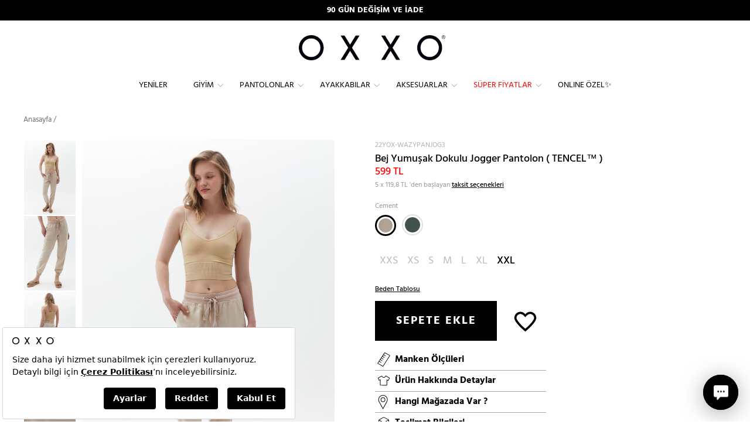

--- FILE ---
content_type: image/svg+xml
request_url: https://static.oxxo.com.tr/Images/ProductDetail/Size.svg?v=2
body_size: 0
content:
<svg id="Layer_1" data-name="Layer 1" xmlns="http://www.w3.org/2000/svg" viewBox="0 0 32 32"><path d="M21.23,25h0l-11.3-.1A.88.88,0,0,1,9.06,24l0-8.78-.94.52a.86.86,0,0,1-1.18-.36L5.26,12.11a.93.93,0,0,1,.36-1.22l6.43-3.67a.7.7,0,0,1,.58-.06.72.72,0,0,1,.45.4,3.38,3.38,0,0,0,3,2.3A3.43,3.43,0,0,0,19,7.39.66.66,0,0,1,19.39,7a.63.63,0,0,1,.52,0l6.45,3.68A1,1,0,0,1,26.74,12l-1.95,3.89a.72.72,0,0,1-.47.4.77.77,0,0,1-.61-.05L22,15.35v8.88a.79.79,0,0,1-.79.79Zm-11.17-1.1L21,24V14.37l.28-.21a.56.56,0,0,1,.56,0L24,15.26l1.86-3.71L19.77,8.13a4.26,4.26,0,0,1-3.64,2.73A4.27,4.27,0,0,1,12.3,8.23l-6.12,3.5,1.56,3.11,1.76-1,.51.3v.3Zm14.11-8.57h0ZM19.42,7.93Z"/></svg>